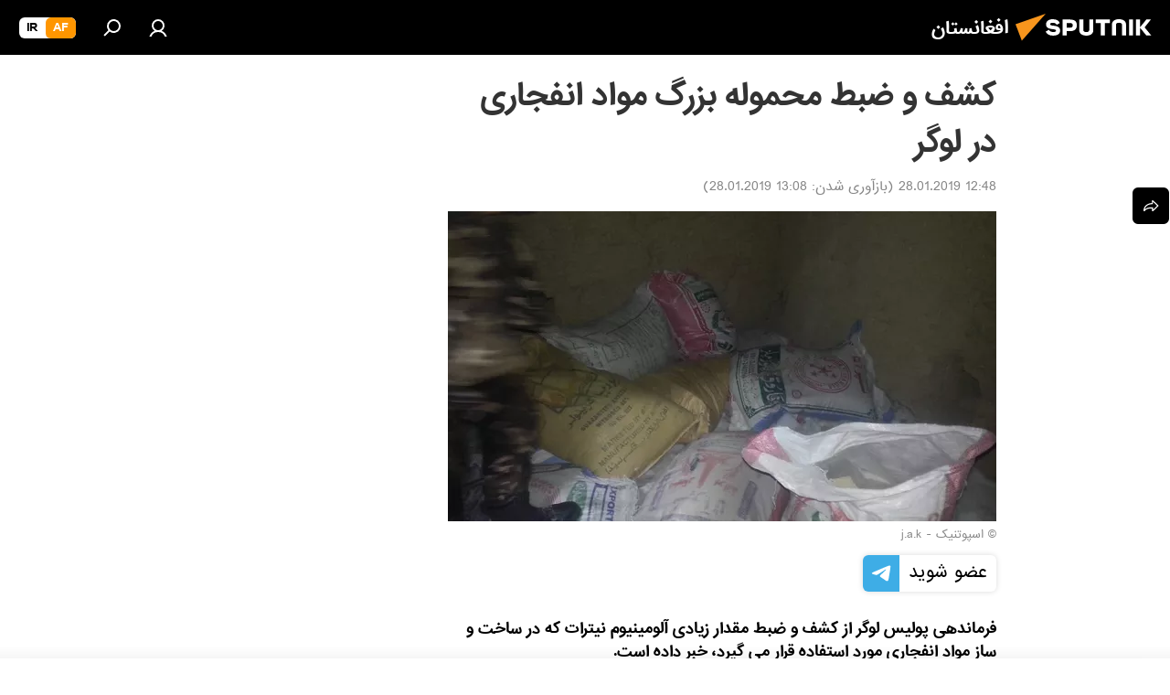

--- FILE ---
content_type: image/svg+xml
request_url: https://cdn1.img.sputnik.af/i/subscribe/ico/od.svg
body_size: 2858
content:
<svg width="17" height="16" viewBox="0 0 17 16" fill="none" xmlns="http://www.w3.org/2000/svg">
<path fill-rule="evenodd" clip-rule="evenodd" d="M12.2682 1.18826C11.3519 0.620416 10.3622 0.25001 9.29481 0.093916C8.85522 0.0297909 8.17516 -0.0149278 7.56091 0.0247286C7.23353 0.0458222 6.89012 0.102354 6.57034 0.169853C4.17662 0.677791 1.92972 2.35685 0.858997 4.81807C0.432059 5.75379 0.234621 6.72242 0.210153 7.74842C0.203802 7.99552 0.216809 8.23393 0.230521 8.48527V8.48528V8.48528C0.236849 8.60126 0.243326 8.71999 0.248121 8.84361C0.277005 8.81246 0.288022 8.80336 0.295206 8.79742C0.298725 8.79452 0.301324 8.79237 0.304653 8.78876C1.19397 7.84039 2.19718 7.14851 3.40628 6.66167C3.67999 6.55135 3.95497 6.44398 4.23003 6.33658C4.34415 6.29202 4.45828 6.24745 4.57234 6.20267C4.67865 6.16048 4.71072 6.09467 4.66937 5.97907C4.61742 5.83246 4.57507 5.68225 4.5327 5.53197L4.50906 5.44836C4.30318 4.72357 4.11672 3.99542 4.14878 3.23351C4.18422 2.39735 4.50147 1.70295 5.24734 1.27517C5.6574 1.03892 6.09447 0.840635 6.53659 0.670197C6.95341 0.509885 7.3989 0.450822 7.84862 0.54026C8.54725 0.679479 8.96912 1.14101 9.20875 1.77382C9.37828 2.22234 9.51355 2.68525 9.64853 3.14711L9.69306 3.29932C9.73988 3.45947 9.77717 3.62258 9.81446 3.78569L9.81446 3.78569L9.81447 3.7857L9.81447 3.78571L9.81447 3.78571C9.84908 3.93711 9.8837 4.08852 9.92594 4.23757C9.94787 4.3152 10.028 4.42657 10.0905 4.43332C10.2719 4.45104 10.4634 4.45104 10.6406 4.4097C11.0237 4.32026 11.2321 4.02748 11.3544 3.68154C11.4265 3.47738 11.4799 3.26712 11.5334 3.05661L11.5334 3.05652C11.5619 2.94429 11.5905 2.83199 11.6219 2.72051C11.6408 2.65329 11.6587 2.58559 11.6767 2.51786L11.6767 2.51774C11.8008 2.04987 11.9252 1.58057 12.3593 1.25998C12.3468 1.25017 12.3356 1.24068 12.325 1.23168L12.3249 1.23159L12.3249 1.23158L12.3248 1.23157L12.3248 1.23156C12.3053 1.21507 12.2878 1.20026 12.2682 1.18826ZM10.3655 1.94764C10.3858 1.93667 10.4145 1.93751 10.4347 1.94764C10.4972 1.9797 10.5377 2.05817 10.552 2.1206C10.5723 2.21932 10.4997 2.29357 10.4069 2.27923C10.3487 2.27079 10.2651 2.19064 10.2609 2.13748C10.2558 2.07757 10.3014 1.98392 10.3655 1.94764ZM2.03603 5.92845C2.04615 5.94954 2.04615 5.97823 2.03434 5.99848C1.99553 6.06176 1.90187 6.10479 1.84112 6.09804C1.78881 6.09214 1.71118 6.00692 1.70359 5.9487C1.69093 5.85504 1.76856 5.78585 1.86559 5.80779C1.92887 5.82214 2.00565 5.86517 2.03603 5.92845ZM14.9176 12.076C15.5479 11.0331 15.9039 10.0249 16.0305 8.79466C16.087 8.25045 16.071 7.15273 15.9714 6.61441C15.666 4.97416 15.0365 3.79123 14.0367 2.6547C14.0156 2.63023 13.9861 2.59732 13.9667 2.58213C13.9312 2.85298 13.8924 3.14491 13.8468 3.40479C13.7017 4.22576 13.4688 4.73032 12.7601 5.53863C12.2648 6.0626 11.7687 6.58488 11.2692 7.10463C11.027 7.35607 11.0388 7.63535 11.3114 7.85473C11.3356 7.87456 11.3602 7.89331 11.3849 7.91216L11.3851 7.91229C11.3982 7.92227 11.4113 7.93227 11.4244 7.94248C11.8607 8.28166 12.2775 8.64195 12.6259 9.07395C12.8571 9.36082 13.0773 9.66541 13.1221 10.0375C13.2123 10.7876 13.4857 11.4685 13.8308 12.1283C13.9099 12.2798 14.0012 12.4343 14.0943 12.592L14.0943 12.592L14.0944 12.5921C14.1641 12.7102 14.2349 12.8301 14.3025 12.9518C14.548 12.6531 14.7379 12.3688 14.9176 12.076ZM14.2046 5.89048C13.9338 5.99173 13.781 6.16301 13.7633 6.46085C13.657 6.18832 13.4916 6.0356 13.1853 6.03729C13.4511 5.92338 13.6182 5.76476 13.6182 5.45341C13.7296 5.72173 13.9034 5.87782 14.2046 5.89048ZM12.4589 8.00998C12.3846 7.99901 12.2825 7.94838 12.2522 7.86991C12.1973 7.72901 12.3332 7.65138 12.4513 7.64716C12.5736 7.64295 12.6462 7.71213 12.6487 7.82604C12.6504 7.94163 12.5719 8.0277 12.4589 8.00998ZM0.708813 10.6813C1.03366 10.9032 1.29775 10.8897 1.60994 10.764C2.02591 10.5969 2.36763 10.3202 2.68066 10.008C3.38772 9.3026 4.25509 8.87398 5.18322 8.54998C5.22794 8.53479 5.32497 8.56601 5.34691 8.60482C5.45937 8.80041 5.57342 8.99529 5.68749 9.19022C6.02272 9.76305 6.35821 10.3363 6.65472 10.9294C7.03441 11.6879 6.49609 12.4506 5.64053 12.4557C5.368 12.4574 5.08872 12.4827 4.82462 12.546C4.099 12.7189 3.80537 13.2277 3.96569 13.9525C4.15722 14.8174 4.75712 15.17 5.50637 15.203C6.56444 15.2494 7.51703 14.9009 8.38947 14.3288C8.87378 14.0107 9.08134 13.5003 9.21972 12.9628C9.39522 12.2853 9.41716 11.5942 9.38256 10.899C9.37075 10.6577 9.37834 10.6543 9.62134 10.6594C9.99934 10.6678 10.3056 10.8273 10.5452 11.1141C10.8676 11.4997 11.0237 11.9604 11.1038 12.4447C11.1432 12.6837 11.1611 12.9265 11.1789 13.1692C11.1863 13.2693 11.1937 13.3693 11.2025 13.469C11.2591 14.1027 11.6312 14.4444 12.2682 14.4461C12.3308 14.4461 12.4171 14.4435 12.4988 14.4411L12.4989 14.4411C12.5723 14.4389 12.642 14.4368 12.6875 14.4368C8.88644 17.2085 2.72453 15.9345 0.708813 10.6813ZM9.83565 13.6918C9.85506 13.7028 9.88206 13.7036 9.90231 13.6935C9.96391 13.6614 10.0086 13.577 10.0086 13.5188C10.0086 13.4699 9.97572 13.3864 9.88544 13.383C9.78925 13.3796 9.74031 13.4598 9.73187 13.5129C9.72428 13.5661 9.77406 13.6564 9.83565 13.6918ZM3.39953 10.9715C3.50922 10.969 3.51681 10.8264 3.51512 10.7766C3.51344 10.7361 3.45522 10.6568 3.39869 10.6594C3.33794 10.6619 3.29322 10.7437 3.28394 10.7944C3.27634 10.8332 3.29406 10.9741 3.39953 10.9715ZM5.93666 4.06547C6.13579 4.49832 6.48088 4.71432 7.1137 4.69913C7.63091 4.63922 8.23588 4.40635 8.77419 4.00894C8.98851 3.852 9.09398 3.61491 9.06613 3.35419C9.00791 2.81082 8.83579 2.29951 8.53035 1.84304C8.35991 1.58822 8.11354 1.44647 7.80135 1.41863C7.45963 1.3891 7.13648 1.46672 6.82344 1.58316C6.27248 1.78904 5.87845 2.15354 5.76116 2.74838C5.67173 3.20147 5.74429 3.64697 5.93666 4.06547ZM8.65438 2.90194C8.71007 3.03694 8.76407 3.17785 8.77251 3.28922C8.78094 3.40735 8.76576 3.49763 8.72779 3.55838C8.68644 3.62419 8.60207 3.69844 8.53288 3.70266C8.42826 3.70857 8.37932 3.61829 8.37426 3.50607C8.37138 3.44026 8.36406 3.37429 8.35673 3.3083C8.34687 3.21947 8.33701 3.1306 8.33798 3.04201C8.33882 2.97113 8.37426 2.87494 8.42741 2.83613C8.50588 2.7796 8.61388 2.80322 8.65438 2.90194ZM8.23441 1.97465C8.31277 2.04386 8.4031 2.12365 8.39619 2.23622C8.39113 2.3206 8.30844 2.37376 8.25613 2.39147C8.20382 2.40919 8.11523 2.39147 8.07557 2.35435C8.00807 2.29191 7.94394 2.20754 7.92116 2.12147C7.90429 2.05735 7.92201 1.95526 7.98191 1.90885C8.03338 1.86919 8.14391 1.89029 8.18526 1.92994C8.20026 1.94449 8.21704 1.95931 8.23441 1.97465Z" fill="white"/>
</svg>


--- FILE ---
content_type: image/svg+xml
request_url: https://cdn1.img.sputnik.af/i/subscribe/desc/od.svg
body_size: 8904
content:
<svg width="204" height="159" viewBox="0 0 204 159" fill="none" xmlns="http://www.w3.org/2000/svg">
<path d="M116.666 158.211C156.473 158.211 188.743 151.749 188.743 143.777C188.743 135.806 156.473 129.344 116.666 129.344C76.8599 129.344 44.5903 135.806 44.5903 143.777C44.5903 151.749 76.8599 158.211 116.666 158.211Z" fill="#FF0B51" stroke="black" stroke-miterlimit="10"/>
<path d="M194.784 110.781C195.583 110.672 196.33 110.322 196.925 109.777C197.359 109.042 197.719 108.267 198 107.461C198.295 108.507 198.651 109.535 199.066 110.539C199.643 111.487 200.369 112.335 201.215 113.05C200.414 113.158 199.664 113.509 199.066 114.055C198.64 114.789 198.283 115.561 198 116.361C197.703 115.318 197.344 114.293 196.925 113.292C196.347 112.347 195.625 111.5 194.784 110.781Z" fill="white" stroke="black" stroke-width="0.5" stroke-miterlimit="10"/>
<path d="M188.52 122.192C189.319 122.083 190.066 121.733 190.661 121.187C191.084 120.451 191.444 119.679 191.736 118.881C192.033 119.923 192.389 120.948 192.801 121.95C193.375 122.9 194.102 123.748 194.951 124.461C194.149 124.567 193.399 124.918 192.801 125.465C192.374 126.201 192.017 126.977 191.736 127.781C191.431 126.737 191.073 125.709 190.661 124.703C190.083 123.758 189.361 122.911 188.52 122.192Z" fill="white" stroke="black" stroke-width="0.5" stroke-miterlimit="10"/>
<path d="M142.335 148.157C154.915 148.157 165.113 145.68 165.113 142.624C165.113 139.568 154.915 137.09 142.335 137.09C129.756 137.09 119.558 139.568 119.558 142.624C119.558 145.68 129.756 148.157 142.335 148.157Z" fill="black" stroke="black" stroke-width="0.5" stroke-miterlimit="10"/>
<path d="M138.675 140.904C138.601 140.904 136.497 143.768 136.228 143.526C134.718 142.168 134.375 133.854 131.808 130.134C126.295 122.145 128.102 114.771 129.955 104.029C130.27 102.169 128.278 92.5157 127.314 85.922C126.35 79.3283 125.785 75.8408 126.554 75.227C129.232 73.0694 133.967 74.1668 135.765 80.9837C136.692 84.7037 139.879 95.1848 140.398 96.3473C141.418 98.8583 147.126 111.395 161.202 110.781C175.278 110.167 146.505 140.894 146.505 140.894L139.092 141.489" fill="#F4EFD7"/>
<path d="M138.675 140.904C138.601 140.904 136.497 143.768 136.228 143.526C134.718 142.168 134.375 133.854 131.808 130.134C126.295 122.145 128.102 114.771 129.955 104.029C130.27 102.169 128.278 92.5157 127.314 85.922C126.35 79.3283 125.785 75.8408 126.554 75.227C129.232 73.0694 133.967 74.1668 135.765 80.9837C136.692 84.7037 139.879 95.1848 140.398 96.3473C141.418 98.8583 147.126 111.395 161.202 110.781C175.278 110.167 146.505 140.894 146.505 140.894L139.092 141.489" stroke="black" stroke-width="0.5" stroke-miterlimit="10"/>
<path d="M129.594 135.919C129.594 135.919 128.315 128.135 132.281 122.676C141.297 110.288 150.536 110.846 150.536 110.846C150.536 110.846 179.217 92.9993 179.263 99.128C179.309 105.257 177.233 111.506 176.094 113.329C174.954 115.152 159.599 128.423 154.715 135.491C153.687 136.998 153.789 147.051 153.427 147.163C147.08 148.967 137.183 148.195 130.261 146.874C130.066 146.837 129.658 137.77 129.594 135.919Z" fill="#F4EFD7" stroke="black" stroke-width="0.5" stroke-miterlimit="10"/>
<path d="M178.466 93.1945L133.411 69.7492C129.705 68.4565 126.628 64.3459 126.628 60.598L116.694 7.43921C116.694 3.71921 129.668 -0.000794291 133.374 1.24541L187.992 20.1244C191.699 21.4078 194.775 25.5277 194.775 29.2663V84.0805C194.785 93.4456 182.191 94.4779 178.466 93.1945Z" fill="#FF0B51" stroke="black" stroke-miterlimit="10"/>
<path d="M177.326 92.8316L122.709 73.9526C119.002 72.6692 115.925 68.5493 115.925 64.8107V9.98724C115.925 6.26724 118.983 4.23984 122.709 5.53254L177.326 24.4022C181.033 25.6949 184.109 29.8055 184.109 33.5534V88.349C184.109 92.069 181.061 94.1151 177.326 92.8316Z" fill="#CE2C53" stroke="black" stroke-width="0.5" stroke-miterlimit="10"/>
<path d="M164.14 30.9122C161.141 27.9715 157.701 25.5206 153.946 23.6489C152.037 22.721 150.053 21.9557 148.016 21.3611C146.905 21.0601 145.775 20.8364 144.633 20.6915C136.451 19.6034 128.769 22.7096 125.108 29.8892C123.64 32.767 122.881 35.9561 122.894 39.1892C122.894 40.0355 122.894 40.8632 122.968 41.7467C122.968 42.1466 122.968 42.5651 123.023 42.9929L123.181 42.8906C126.281 40.6578 129.969 39.3929 133.782 39.2543C134.709 39.1985 135.635 39.1613 136.562 39.1148L137.73 39.059C138.091 39.059 138.202 38.8544 138.063 38.408C137.924 37.9616 137.739 37.2827 137.591 36.7154L137.517 36.3992C136.758 33.7798 136.384 31.0636 136.405 28.3361C136.525 25.5461 137.609 23.5094 140.111 22.9235C141.558 22.5982 143.031 22.4114 144.513 22.3655C146.08 22.3184 147.631 22.701 148.998 23.4722C151.243 24.7372 152.906 26.8333 153.631 29.3126C154.206 31.0424 154.669 32.7908 155.132 34.5392L155.29 35.1158C155.448 35.7203 155.577 36.3248 155.698 36.92C155.818 37.4873 155.939 38.0453 156.078 38.6033C156.169 38.945 156.367 39.2483 156.643 39.4682C157.23 39.7479 157.854 39.9421 158.496 40.0448C159.033 40.1121 159.577 39.9814 160.025 39.6769C160.473 39.3724 160.796 38.9149 160.933 38.3894C161.176 37.7576 161.38 37.1116 161.545 36.455C161.647 36.1016 161.74 35.7482 161.851 35.4041C161.962 35.06 161.981 34.9856 162.036 34.7717C162.462 33.3116 162.889 31.8515 164.371 31.2656L164.251 31.1261C164.218 31.0527 164.181 30.9813 164.14 30.9122ZM157.653 31.2749C157.695 31.2695 157.737 31.2734 157.777 31.2862C157.817 31.2991 157.854 31.3206 157.885 31.3493C158.089 31.5479 158.228 31.8041 158.283 32.084C158.357 32.4467 158.107 32.6141 157.792 32.456C157.55 32.3051 157.372 32.07 157.292 31.7957C157.286 31.6822 157.317 31.5699 157.38 31.4758C157.444 31.3818 157.536 31.3112 157.644 31.2749H157.653ZM129.186 35.0879C129.202 35.1261 129.211 35.1672 129.211 35.2088C129.211 35.2503 129.202 35.2915 129.186 35.3297C129.099 35.4113 128.991 35.4654 128.874 35.4853C128.757 35.5051 128.636 35.4898 128.528 35.4413C128.292 35.2815 128.124 35.0396 128.055 34.7624C128.009 34.4276 128.278 34.2788 128.611 34.4741C128.854 34.6207 129.05 34.8336 129.177 35.0879H129.186ZM173.202 71.3579C175.405 68.4845 176.728 65.0305 177.011 61.4162C177.21 58.9019 177.141 56.3736 176.807 53.8739C175.803 48.1593 173.546 42.7401 170.2 38.0081C170.126 37.8924 170.045 37.7806 169.959 37.6733C169.839 38.6033 169.7 39.5333 169.551 40.3517C169.39 41.5622 168.976 42.7251 168.337 43.7649C167.699 44.8047 166.85 45.6982 165.845 46.3874C164.149 47.5964 162.453 48.8054 160.748 49.9958C159.923 50.5724 159.96 51.5489 160.887 52.6184C160.969 52.7188 161.055 52.815 161.147 52.9067L161.276 53.0555C162.789 54.7048 164.162 56.4779 165.381 58.3565C166.228 59.5314 166.801 60.8821 167.059 62.309C167.463 65.0852 168.282 67.7845 169.487 70.3163C169.755 70.9301 170.061 71.5718 170.413 72.2228C170.654 72.7064 170.895 73.2086 171.127 73.7015C171.889 72.9992 172.581 72.2236 173.193 71.3858L173.202 71.3579ZM170.765 49.289C170.568 49.2652 170.367 49.2856 170.178 49.3485C169.989 49.4115 169.817 49.5155 169.672 49.6532C169.528 49.7909 169.416 49.9588 169.344 50.145C169.271 50.3312 169.241 50.5311 169.255 50.7305C169.129 50.2373 168.883 49.7834 168.538 49.4099C168.193 49.0364 167.761 48.7551 167.281 48.5915C168.208 48.5171 168.754 48.1637 168.754 47.1035C168.9 47.5983 169.157 48.0529 169.506 48.4319C169.854 48.811 170.285 49.1042 170.765 49.289ZM164.798 54.497C164.483 54.3457 164.231 54.0892 164.084 53.7716C163.899 53.2229 164.362 53.1206 164.77 53.2415C164.958 53.2942 165.125 53.4054 165.246 53.5591C165.368 53.7128 165.438 53.9011 165.446 54.0971C165.446 54.5249 165.178 54.7295 164.798 54.5342V54.497ZM124.636 49.8191C125.004 50.2729 125.476 50.6307 126.012 50.8622C126.547 51.0938 127.131 51.1921 127.712 51.149C129.03 51.0476 130.296 50.5879 131.373 49.8191C133.791 48.2381 136.757 47.7917 139.926 47.7731C140.156 47.8235 140.358 47.9599 140.491 48.1544C140.871 48.9635 141.26 49.7633 141.649 50.5724C142.799 52.9253 143.948 55.2968 144.958 57.6776C146.255 60.728 144.411 62.7089 141.492 61.7138C140.592 61.3962 139.659 61.1779 138.712 61.0628C136.228 60.7931 135.228 62.1974 135.774 64.8665C136.037 66.2625 136.662 67.5643 137.586 68.6404C138.51 69.7165 139.701 70.5288 141.038 70.9952C144.175 72.2872 147.665 72.432 150.898 71.4044C152.547 70.8836 153.261 69.377 153.733 67.6844C154.29 65.4327 154.477 63.1052 154.289 60.7931C154.289 59.9561 154.289 59.9468 155.105 60.2537C156.42 60.7632 157.531 61.6951 158.265 62.9042C159.267 64.489 159.918 66.2715 160.174 68.1308C160.303 68.9957 160.368 69.8513 160.433 70.7069C160.433 71.051 160.479 71.4044 160.507 71.7578C160.561 72.8155 160.94 73.8306 161.592 74.6633C162.244 75.496 163.137 76.1054 164.149 76.4078L164.937 76.6589L165.585 76.8728C152.584 81.839 131.521 70.2233 124.636 49.8191ZM155.865 70.9301C155.928 70.9874 156.011 71.0175 156.096 71.0138C156.198 70.9826 156.288 70.9201 156.353 70.835C156.418 70.7499 156.454 70.6465 156.458 70.5395C156.453 70.4081 156.411 70.2808 156.337 70.1722C156.264 70.0636 156.161 69.9781 156.041 69.9257C155.989 69.8982 155.932 69.8835 155.874 69.8829C155.816 69.8823 155.758 69.8958 155.706 69.9223C155.655 69.9488 155.61 69.9874 155.576 70.035C155.542 70.0825 155.52 70.1375 155.512 70.1954C155.531 70.4766 155.657 70.7396 155.865 70.9301ZM133.828 53.9948C134.208 54.1157 134.236 53.6321 134.227 53.4647C134.204 53.3509 134.156 53.2436 134.088 53.1504C134.019 53.0572 133.93 52.9803 133.828 52.9253C133.625 52.8602 133.467 53.0927 133.439 53.2508C133.411 53.4089 133.467 53.8832 133.828 53.9948ZM142.502 33.3023C142.837 34.177 143.378 34.9576 144.078 35.5777C144.778 36.1979 145.617 36.6392 146.524 36.8642C148.415 37.2961 150.391 37.157 152.204 36.4643C152.566 36.314 152.864 36.0405 153.045 35.6919C153.227 35.3433 153.28 34.9418 153.196 34.5578C152.97 32.5157 152.34 30.5395 151.342 28.7453C150.8 27.71 149.92 26.8927 148.85 26.4296C147.794 25.9797 146.65 25.7762 145.504 25.8344C143.651 25.8902 142.28 26.6807 141.872 28.5779C141.615 30.1806 141.834 31.8237 142.502 33.3023ZM151.769 32.5211C151.964 32.9923 152.101 33.4858 152.176 33.9905C152.229 34.2903 152.176 34.5991 152.028 34.8647C151.949 34.9625 151.846 35.0379 151.729 35.0836C151.612 35.1292 151.485 35.1435 151.361 35.1251C151.19 35.0581 151.045 34.9381 150.946 34.7826C150.848 34.627 150.802 34.444 150.814 34.2602C150.814 34.037 150.814 33.8045 150.759 33.5627C150.715 33.2546 150.693 32.9438 150.694 32.6327C150.687 32.5138 150.712 32.3955 150.766 32.2894C150.82 32.1833 150.9 32.0932 151 32.0282C151.085 32.0092 151.174 32.0077 151.261 32.0237C151.347 32.0398 151.43 32.0731 151.503 32.1216C151.576 32.1702 151.639 32.233 151.688 32.3064C151.737 32.3798 151.771 32.4623 151.787 32.549L151.769 32.5211ZM150.36 28.829C150.663 29.1171 150.856 29.5017 150.907 29.9171C150.907 30.1961 150.61 30.2798 150.434 30.2798C150.194 30.2466 149.974 30.1278 149.813 29.945C149.573 29.6555 149.393 29.3202 149.285 28.9592C149.23 28.7174 149.285 28.3919 149.489 28.3082C149.693 28.2245 150.045 28.4291 150.184 28.6151L150.36 28.829Z" fill="white" stroke="black" stroke-miterlimit="10"/>
<path d="M175.371 113.246C175.491 112.864 185.147 103.415 190.021 94.6455C194.896 85.8756 199.557 77.4126 202.365 74.3715C205.172 71.3304 200.252 68.3265 195.211 71.6466C190.17 74.9667 183.942 84.3783 182.895 87.2799C181.848 90.1815 169.227 102.16 168.801 102.634C168.374 103.109 175.371 113.246 175.371 113.246Z" fill="#F4EFD7" stroke="black" stroke-width="0.5" stroke-miterlimit="10"/>
<path d="M175.649 113.617C176.65 112.325 186.343 95.287 189.632 85.6615C192.922 76.036 196.036 66.6523 198.297 63.0811C200.558 59.5099 195.081 57.4267 190.642 61.6675C186.204 65.9083 181.682 76.4824 181.153 79.5886C180.625 82.6948 170.96 96.0217 169.922 97.4353" fill="#F4EFD7"/>
<path d="M175.649 113.617C176.65 112.325 186.343 95.287 189.632 85.6615C192.922 76.036 196.036 66.6523 198.297 63.0811C200.558 59.5099 195.081 57.4267 190.642 61.6675C186.204 65.9083 181.682 76.4824 181.153 79.5886C180.625 82.6948 170.96 96.0217 169.922 97.4353" stroke="black" stroke-width="0.5" stroke-miterlimit="10"/>
<path d="M172.813 113.831C173.647 111.32 178.874 97.4168 180.338 88.4609C181.932 78.7238 183.396 69.2471 184.971 65.4713C186.546 61.6955 180.986 60.5888 177.419 65.3597C173.851 70.1306 171.238 80.9837 171.238 84.0341C171.238 87.0845 163.556 102.495 163.306 103.034" fill="#F4EFD7"/>
<path d="M172.813 113.831C173.647 111.32 178.874 97.4168 180.338 88.4609C181.932 78.7238 183.396 69.2471 184.971 65.4713C186.546 61.6955 180.986 60.5888 177.419 65.3597C173.851 70.1306 171.238 80.9837 171.238 84.0341C171.238 87.0845 163.556 102.495 163.306 103.034" stroke="black" stroke-width="0.5" stroke-miterlimit="10"/>
<path d="M165.743 112.79C165.891 110 166.669 100.021 165.789 93.9291C164.807 86.8704 163.787 79.9791 164.167 77.0217C164.547 74.0643 159.942 74.7804 158.255 79.0119C156.569 83.2434 156.995 91.3251 157.69 93.4083C158.385 95.4915 155.92 108.065 155.837 108.502" fill="#F4EFD7"/>
<path d="M165.743 112.79C165.891 110 166.669 100.021 165.789 93.9291C164.807 86.8704 163.787 79.9791 164.167 77.0217C164.547 74.0643 159.942 74.7804 158.255 79.0119C156.569 83.2434 156.995 91.3251 157.69 93.4083C158.385 95.4915 155.92 108.065 155.837 108.502" stroke="black" stroke-width="0.5" stroke-miterlimit="10"/>
<path d="M94.7323 117.551L33.1924 137.565V58.4775L94.7323 38.4639V117.551Z" fill="#CA2665" stroke="black" stroke-width="0.5" stroke-miterlimit="10"/>
<path d="M94.7323 100.411L33.1924 120.434V58.8217L94.7323 38.7988V100.411Z" fill="#A652EF" stroke="#0A0A0A" stroke-width="0.5" stroke-miterlimit="10"/>
<path d="M107.15 83.9782L45.6467 103.982V33.163L107.15 13.1587V83.9782Z" fill="#3F3F3F" stroke="black" stroke-width="0.5" stroke-miterlimit="10"/>
<path d="M63.9115 16.7393C63.9115 16.7393 57.8511 14.4701 57.7213 14.5259C57.6307 14.4985 57.534 14.4985 57.4433 14.5259L36.0373 21.4823C35.8556 21.5588 35.7009 21.6884 35.5935 21.8542C35.4861 22.0201 35.4308 22.2146 35.435 22.4123V46.0436C35.4261 46.1527 35.453 46.2617 35.5116 46.354C35.5701 46.4464 35.6571 46.517 35.7593 46.5551L42.1533 48.722L44.9333 43.8488L45.1743 44.4254L46.8145 43.0211L57.397 39.5708C57.5836 39.5013 57.743 39.3733 57.8514 39.2058C57.9599 39.0383 58.0118 38.8402 57.9993 38.6408V27.3134L63.9115 16.7393Z" fill="black" stroke="black" stroke-width="0.5" stroke-miterlimit="10"/>
<path d="M63.5593 41.7655L42.1533 48.7312C41.8197 48.8428 41.551 48.6196 41.551 48.229V24.5884C41.5468 24.3906 41.6021 24.1961 41.7095 24.0303C41.8169 23.8644 41.9716 23.7348 42.1533 23.6584L63.5593 16.7392C63.8929 16.6369 64.1617 16.8601 64.1617 17.2414V40.9192C64.1567 41.1044 64.0967 41.2839 63.9894 41.4347C63.8821 41.5855 63.7323 41.7007 63.5593 41.7655Z" fill="#CE2C53" stroke="black" stroke-width="0.5" stroke-miterlimit="10"/>
<path d="M55.9885 4.63037L49.6408 18.2642L44.9612 8.22017" stroke="black" stroke-miterlimit="10"/>
<path d="M20.1911 137.639C19.4666 137.533 18.7912 137.209 18.2544 136.709C17.8814 136.042 17.5712 135.342 17.3277 134.617C17.0748 135.564 16.7654 136.496 16.4011 137.407C15.8756 138.264 15.2189 139.033 14.4551 139.685C15.1847 139.783 15.8652 140.109 16.4011 140.615C16.7752 141.282 17.0855 141.982 17.3277 142.708C17.5836 141.761 17.893 140.829 18.2544 139.918C18.776 139.06 19.4296 138.291 20.1911 137.639Z" fill="white" stroke="black" stroke-width="0.5" stroke-miterlimit="10"/>
<path d="M12.0458 120.108C11.3213 120.002 10.6459 119.678 10.1091 119.178C9.71843 118.514 9.39259 117.813 9.1361 117.086C8.88179 118.033 8.57237 118.965 8.20944 119.876C7.68918 120.734 7.03533 121.504 6.27271 122.154C6.99937 122.253 7.67678 122.579 8.20944 123.084C8.58069 123.752 8.89085 124.453 9.1361 125.177C9.40579 124.229 9.73068 123.297 10.1091 122.387C10.6295 121.529 11.2833 120.759 12.0458 120.108Z" fill="white" stroke="black" stroke-width="0.5" stroke-miterlimit="10"/>
<path d="M107.057 101.099L45.5171 121.122V103.982L107.057 83.9688V101.099Z" fill="#3F3F3F" stroke="black" stroke-width="0.5" stroke-miterlimit="10"/>
<path d="M58.0364 112.381L56.7762 109.739C56.8488 109.403 56.8891 109.06 56.8966 108.716C56.8966 106.577 55.3584 105.331 53.468 105.926C52.4714 106.324 51.6142 107.009 51.0041 107.894C50.3941 108.779 50.0584 109.826 50.0393 110.902C50.0393 113.041 51.5776 114.287 53.468 113.692C54.3405 113.386 55.1021 112.826 55.6549 112.083L58.0364 112.381Z" fill="white" stroke="black" stroke-miterlimit="10"/>
<path d="M20.6176 84.9826L37.1679 79.3375C37.6336 79.1603 38.1478 79.1603 38.6135 79.3375L38.734 79.2817L42.524 80.5651L40.0684 83.3551V95.6311C40.0684 97.6678 38.771 99.7603 37.1679 100.281L33.7207 101.453L34.8698 101.509L33.5446 105.898V111.785L29.3561 110.762L26.8263 103.815L23.6015 104.987L22.6748 106.977L19.2462 106.047C18.7328 105.819 18.3051 105.433 18.0252 104.945C17.7452 104.457 17.6276 103.891 17.6894 103.332V89.6605C17.7079 87.6238 19.0145 85.5592 20.6176 84.9826Z" fill="black" stroke="black" stroke-width="0.5" stroke-miterlimit="10"/>
<path d="M24.5465 86.1543L41.0968 80.5092C42.6999 79.9605 43.9972 81.1695 43.9972 83.2062V96.8586C43.9972 98.8953 42.6999 100.988 41.0968 101.509L35.648 103.294C35.129 105.47 33.7947 110.818 33.6464 111.618H33.5815L31.1814 104.838L24.6021 107.154C22.999 107.702 21.6924 106.493 21.6924 104.457V90.8322C21.6368 88.7955 22.9434 86.703 24.5465 86.1543Z" fill="#FF0B51"/>
<path d="M29.6525 89.6883C29.9262 89.5236 30.2327 89.4215 30.5503 89.3894C30.8678 89.3573 31.1885 89.3959 31.4894 89.5025C31.7904 89.6091 32.0642 89.781 32.2912 90.0061C32.5183 90.2311 32.6931 90.5037 32.8032 90.8043C32.8032 90.8043 33.6372 88.0143 35.9538 87.6516C38.2705 87.2889 39.2806 89.9859 38.4466 92.5341C37.3093 95.7188 35.4356 98.5873 32.9792 100.904L32.8032 101.081L32.6271 101.016C31.4202 100.657 30.3058 100.039 29.3615 99.2034C28.4173 98.3681 27.6659 97.3363 27.1598 96.1797C26.7814 94.9743 26.8219 93.6757 27.2748 92.4964C27.7276 91.3172 28.5659 90.3271 29.6525 89.6883Z" fill="white" stroke="black" stroke-miterlimit="10"/>
<path d="M19.2739 20.459C18.5472 20.3601 17.8698 20.0348 17.3372 19.529C16.9642 18.8619 16.654 18.1614 16.4105 17.4365C16.1531 18.383 15.8438 19.3144 15.4838 20.2265C14.9584 21.0838 14.3017 21.8527 13.5378 22.505C14.2669 22.6051 14.9469 22.9301 15.4838 23.435C15.8542 24.1034 16.1643 24.8037 16.4105 25.5275C16.6648 24.5802 16.9742 23.6486 17.3372 22.7375C17.8631 21.8833 18.5163 21.1149 19.2739 20.459Z" fill="white" stroke="black" stroke-width="0.5" stroke-miterlimit="10"/>
<path d="M24.0184 58.4127V47.6619C24.0184 45.2718 23.1659 41.5425 20.9604 39.8778C20.4286 39.4886 19.8454 39.1756 19.2275 38.9478L18.5696 36.1578L15.2243 34.9023V34.9674C14.9153 34.9041 14.5949 34.9266 14.2977 35.0325C14.2631 35.0441 14.2315 35.0632 14.205 35.0883H14.0845C13.4553 35.3893 12.9107 35.8427 12.4997 36.4077C12.0888 36.9728 11.8246 37.6316 11.7308 38.3247V40.1847C10.0065 41.2738 8.53674 42.7235 7.4218 44.4348C5.50568 47.3568 4.44314 50.7588 4.35453 54.2556V64.9599L1 70.1772V72.4557L4.65106 73.6554L6.6712 70.5678L11.9347 68.8194L16.4475 67.3221L27.3822 63.6765V61.3794L24.0184 58.4127Z" fill="black" stroke="black" stroke-width="0.5" stroke-miterlimit="10"/>
<path d="M17.5874 69.0052L17.4391 69.061L16.7812 68.8657L16.4383 69.3865L10.7949 71.2465C10.8969 73.0507 11.9811 74.1946 13.4174 74.1295L13.3155 74.2783L16.8646 75.3292C17.1611 75.2083 21.2755 70.2049 21.2755 70.2049L17.5689 69.0982C17.5689 69.0982 17.5874 69.0424 17.5874 69.0052Z" fill="black" stroke="black" stroke-width="0.5" stroke-miterlimit="10"/>
<path d="M31.0426 62.5974V64.8666L20.1079 68.5122L15.5951 70.0095L4.6604 73.6551V71.3766L8.0242 66.1593V55.4085C8.11005 51.9068 9.16921 48.4989 11.0822 45.5691C12.2037 43.8575 13.6758 42.4055 15.4005 41.3097V39.4497C15.5066 38.7628 15.7804 38.1128 16.1976 37.5579C16.6147 37.0029 17.1622 36.5602 17.7913 36.2691C17.8074 36.2622 17.8247 36.2587 17.8422 36.2587C17.8598 36.2587 17.8771 36.2622 17.8932 36.2691C17.9197 36.244 17.9513 36.2249 17.9859 36.2133C18.2514 36.1379 18.5303 36.123 18.8023 36.1696C19.0743 36.2162 19.3325 36.3232 19.5581 36.4827C19.7836 36.6422 19.9708 36.8503 20.106 37.0917C20.2413 37.3331 20.321 37.6017 20.3396 37.878V39.738C21.8987 39.6481 23.4362 40.1381 24.6579 41.1144C26.8633 42.7791 27.7159 46.4991 27.7159 48.8985V59.6121L31.0426 62.5974ZM14.4553 72.4647C14.5757 74.5851 16.0491 75.8127 17.8561 75.2547C19.6631 74.6967 21.1273 72.4647 21.2477 70.2513L14.4553 72.4647Z" fill="#FF0B51"/>
<path d="M91.0719 57.9383C90.8198 54.7916 90.1305 51.6957 89.024 48.7406C89.4224 43.7186 89.8209 39.0035 89.8209 39.0035L83.1026 36.8645L79.8778 39.887C79.7666 39.3569 79.6368 38.8268 79.4793 38.2967L81.101 29.6942L74.8553 28.1504L74.707 28.7177C74.0676 31.0706 71.4266 40.3799 67.9516 46.0343C65.2457 50.4425 59.2965 61.1933 59.6672 71.6651C59.8896 78.0635 62.9847 81.3929 66.7932 82.6484L76.4769 84.8711L78.1912 81.3464C87.2077 76.8824 91.563 66.7082 91.0719 57.9383Z" fill="black" stroke="black" stroke-width="0.5" stroke-miterlimit="10"/>
<path d="M81.6014 84.0621C75.2074 86.1453 66.2744 84.2481 65.8481 73.209C65.4867 62.7372 71.4081 51.9771 74.1325 47.5782C78.1357 41.0682 81.0362 29.6943 81.0362 29.6943C82.8145 32.5191 84.2487 35.5477 85.3081 38.7153C87.1058 43.8303 86.8278 50.2659 86.8278 50.2659C87.6503 48.3828 88.2986 46.4278 88.7646 44.4255C89.0333 42.8724 89.7839 39.0036 89.7839 39.0036C89.7839 39.0036 96.7339 49.8381 97.2806 59.4636C97.8274 69.0891 92.5639 80.4816 81.6014 84.0621Z" fill="#FF0B51"/>
<path d="M81.24 81.8394C77.8669 83.0949 74.6051 81.6348 74.4012 76.929C74.2066 72.465 77.1812 68.0289 78.1727 65.8992C79.1248 63.533 79.8659 61.0869 80.3875 58.5894C80.3875 58.5894 86.8741 65.2203 86.7259 72.2883C86.6425 76.6314 84.2053 80.6769 81.24 81.8394Z" fill="white" stroke="black" stroke-miterlimit="10"/>
<path d="M61.78 106.373L102.989 93.0645" stroke="black" stroke-width="0.5" stroke-miterlimit="10"/>
<path d="M61.78 109.237L102.989 95.9287" stroke="black" stroke-width="0.5" stroke-miterlimit="10"/>
<path d="M50.1968 28.5596V38.3897L58.1568 30.8102L50.1968 28.5596Z" fill="white" stroke="black" stroke-miterlimit="10"/>
</svg>
